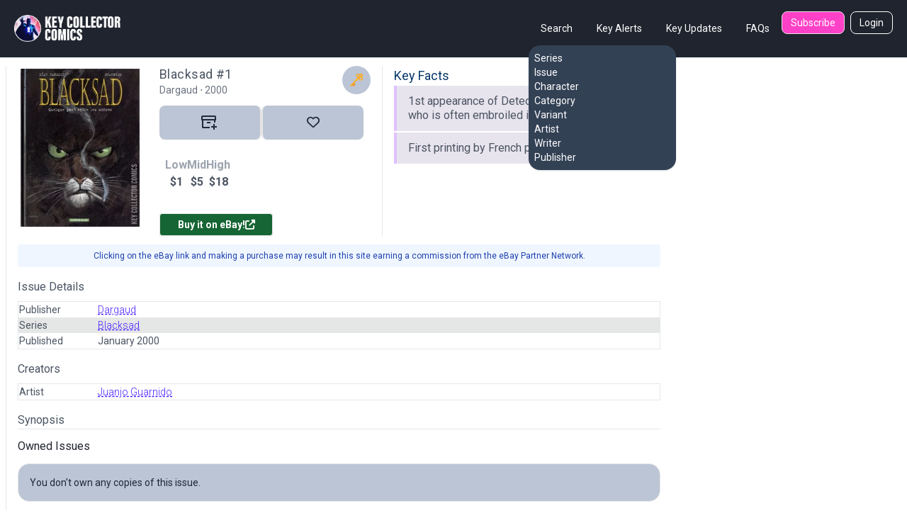

--- FILE ---
content_type: text/html; charset=utf-8
request_url: https://www.keycollectorcomics.com/issue/blacksad-1-1,315655/
body_size: 6441
content:


<!DOCTYPE html>
<html lang="en">
    <head  prefix="og: http://ogp.me/ns#">
        <link rel="canonical" href="https://www.keycollectorcomics.com/issue/blacksad-1-1,315655/">
        
            <script>(function (w, d, s, l, i) {
            w[l] = w[l] || []; w[l].push({
                'gtm.start':
                    new Date().getTime(), event: 'gtm.js'
            }); var f = d.getElementsByTagName(s)[0],
                j = d.createElement(s), dl = l != 'dataLayer' ? '&l=' + l : ''; j.async = true; j.src =
                    'https://www.googletagmanager.com/gtm.js?id=' + i + dl; f.parentNode.insertBefore(j, f);
        })(window, document, 'script', 'dataLayer', 'GTM-T635MWZ');
            </script>
        
        
<meta name="description" content="Key facts: 1st appearance of Detective John Blacksad, a cat who is often embroiled in noir-style mysteries, First printing by French publisher Dargaud"><meta name="keywords" content="Comic Books, Marvel Comics, DC Comics, Comics, Comic Book Database, Comic Book News, Superhero, Cosplay, Comic Book Convention, Comic Book Art, Comic Con, San Diego Comic Con, New York Comic Con, Marvel Universe, DC Universe, 1st appearance, Key Issue Comic, Comic Book Collection, Comic Book Price Guide, Golden Age Comics, Golden Age Superhero, Silver Age Comics, Bronze Age Comics, Buy Comics, Harley Quinn,Superheroes,Logan"><meta name="og:type" content="website"><meta name="branch:deeplink:id" content="315655"><meta name="branch:deeplink:type" content="issue"><title>Blacksad #1 Published January 2000 | Key Collector Comics</title><meta property="og:title" content="Blacksad #1 Published January 2000 | Key Collector Comics"><meta property="og:url" content="https://www.keycollectorcomics.com/issue/blacksad-1-1,315655/"><meta property="og:description" content="Key facts: 1st appearance of Detective John Blacksad, a cat who is often embroiled in noir-style mysteries, First printing by French publisher Dargaud"><meta property="og:image" content="https://image.keycollectorcomics.com/media/bblacksad.jpg"><meta property="og:image:secure_url" content="https://image.keycollectorcomics.com/media/bblacksad.jpg"><meta property="og:type" content="website">

        <meta name="viewport"
              content="width=device-width, initial-scale=1, shrink-to-fit=no">
        <meta charset="utf-8">
        <meta http-equiv="X-UA-Compatible" content="IE=edge" />
        <meta name="viewport"
              content="initial-scale=1.0001,minimum-scale=1.0001,maximum-scale=1.0001,user-scalable=no" />
        <meta name="theme-color" content="#000000">
        <meta name="apple-itunes-app"
              content="app-id=1189623811, app-argument=https://apps.apple.com/us/app/key-collector-comics-app/id1189623811">
        <meta name="google-adsense-account" content="ca-pub-6271867886832096">
        
    <link rel="preload" href="https://image.keycollectorcomics.com/media/bblacksad.jpg?height=300" as="image">

        <link rel="preconnect" href="https://fonts.googleapis.com/">
        <link rel="stylesheet" href="https://cdn.keycollectorcomics.com/static/css/output.bfddaf0021c1.css">
        <link rel="preload"
              as="style"
              onload="this.onload=null;this.rel='stylesheet'"
              href="https://cdnjs.cloudflare.com/ajax/libs/font-awesome/6.5.1/css/all.min.css"
              integrity="sha512-DTOQO9RWCH3ppGqcWaEA1BIZOC6xxalwEsw9c2QQeAIftl+Vegovlnee1c9QX4TctnWMn13TZye+giMm8e2LwA=="
              crossorigin="anonymous"
              referrerpolicy="no-referrer" />
        <noscript>
            <link rel="https://cdnjs.cloudflare.com/ajax/libs/font-awesome/6.5.1/css/all.min.css"
                  href="styles.css">
        </noscript>
        <link rel="preload"
              as="style"
              onload="this.onload=null;this.rel='stylesheet'"
              href="https://cdnjs.cloudflare.com/ajax/libs/fancybox/3.5.7/jquery.fancybox.css"
              integrity="sha512-nNlU0WK2QfKsuEmdcTwkeh+lhGs6uyOxuUs+n+0oXSYDok5qy0EI0lt01ZynHq6+p/tbgpZ7P+yUb+r71wqdXg=="
              crossorigin="anonymous"
              referrerpolicy="no-referrer" />
        <noscript>
            <link rel="https://cdnjs.cloudflare.com/ajax/libs/fancybox/3.5.7/jquery.fancybox.css"
                  href="styles.css">
        </noscript>
        <link rel="preload" href="https://cdn.keycollectorcomics.com/static/css/fonts.31868e7a3331.css" as="style" onload="this.onload=null;this.rel='stylesheet'">
        <noscript>
            <link rel="stylesheet" href="https://cdn.keycollectorcomics.com/static/css/fonts.31868e7a3331.css">
        </noscript>
        <link rel="apple-touch-icon" sizes="180x180" href="https://cdn.keycollectorcomics.com/static/img/apple-touch-icon.bb59ab4b22d2.png">
        <link rel="icon" type="image/png" sizes="32x32" href="https://cdn.keycollectorcomics.com/static/img/favicon-32x32.52074f4a1856.png">
        <link rel="icon" type="image/png" sizes="16x16" href="https://cdn.keycollectorcomics.com/static/img/favicon-16x16.2c0b0c16ba08.png">
        <link rel="mask-icon" href="https://cdn.keycollectorcomics.com/static/img/safari-pinned-tab.25428b1fd9d0.svg" color="#5bbad5">
        <meta name="msapplication-TileColor" content="#da532c">
        <meta name="theme-color" content="#ffffff">
        <link rel="manifest" href="https://cdn.keycollectorcomics.com/static/manifest.1795b7e00426.json">
        
        
        
        
    </head>
    <body class="text-gray-600 bg-white dark:bg-dark dark:text-white min-h-screen flex flex-col">
        
            <!-- Google Tag Manager (noscript) -->
            <noscript><iframe src="https://www.googletagmanager.com/ns.html?id=GTM-T635MWZ"
        height="0"
        width="0"
        style="display:none;
               visibility:hidden"></iframe></noscript>
            <!-- End Google Tag Manager (noscript) -->
        
        <header>
            <!-- Main navbar -->
            

<div class="py-4 border-b border-gray-800 navbar lg:px-5 lg:pt-4 bg-dark">
  <div class="navbar-start lg:hidden dropdown">
    <label tabindex="0" class="btn btn-primary btn-circle">
      <svg xmlns="http://www.w3.org/2000/svg"
           class="w-6 h-6"
           fill="none"
           viewBox="0 0 24 24"
           stroke="currentColor">
        <path stroke-linecap="round" stroke-linejoin="round" stroke-width="4" d="M4 6h16M4 12h16M4 18h7" />
      </svg>
    </label>
    <ul tabindex="0"
        class="menu menu-sm dropdown-content mt-3 z-[1] p-0 py-2 shadow  bg-slate-700 rounded-box w-56 text-white">
      <li>
        <div class="menu-title">Search</div>
        <ul>
          <li>
            <a href="/series/">Series</a>
          </li>
          <li>
            <a href="/issue/">Issue</a>
          </li>
          <li>
            <a href="/character/">Character</a>
          </li>
          <li>
            <a href="/category/">Category</a>
          </li>
          <li>
            <a href="/variant/?isVariant=true">Variant</a>
          </li>
          <li>
            <a href="/artist/">Artist</a>
          </li>
          <li>
            <a href="/writer/">Writer</a>
          </li>
          <li>
            <a href="/publisher/">Publisher</a>
          </li>
        </ul>
      </li>
      <ul>
        <li>
          <a href="/key-alerts/">Key Alerts</a>
        </li>
        <li>
          <a href="/issues/recently-added/">Key Updates</a>
        </li>
        
        
          <li>
            <a href="/login">Login</a>
          </li>
        
        <li>
          <a href="/frequently-asked-questions/">FAQs</a>
        </li>
      </ul>
    </ul>
  </div>
  <div class="hidden navbar-start lg:flex">
    <a class="text-uppercase" href="/">
      <img style="min-width:150px; width:150px;" src="https://cdn.keycollectorcomics.com/static/img/brand/headerlogo.225fe44a7271.png" alt="Key Collector Comics">
    </a>
  </div>
  <div class="navbar-end lg:hidden">
    <a class="navbar-brand me-lg-5 text-uppercase" href="/">
      <img class="h-10" src="https://cdn.keycollectorcomics.com/static/img/brand/headerlogo.225fe44a7271.png" alt="Key Collector Comics">
    </a>
  </div>
  <div class="hidden navbar-end lg:flex">
    <div class=" dropdown dropdown-hover ms-8">
      <label tabindex="0" class="font-normal text-white btn btn-ghost">Search</label>
      <ul tabindex="0"
          class="dropdown-content z-[1] menu p-2 shadow bg-slate-700 rounded-box w-52 text-white">
        <li>
          <a href="/series/">Series</a>
        </li>
        <li>
          <a href="/issue/">Issue</a>
        </li>
        <li>
          <a href="/character/">Character</a>
        </li>
        <li>
          <a href="/category/">Category</a>
        </li>
        <li>
          <a href="/variant/?isVariant=true">Variant</a>
        </li>
        <li>
          <a href="/artist/">Artist</a>
        </li>
        <li>
          <a href="/writer/">Writer</a>
        </li>
        <li>
          <a href="/publisher/">Publisher</a>
        </li>
      </ul>
    </div>
    <a class="font-normal text-white btn btn-ghost"
       href="/key-alerts/"
       rel="nofollow">Key Alerts</a>
    <a class="font-normal text-white btn btn-ghost"
       href="/issues/recently-added/">Key Updates</a>
    
    <a class="font-normal text-white btn btn-ghost"
       href="/frequently-asked-questions/">FAQs</a>
    
      <a class="hidden font-normal text-white btn bg-secondary btn-sm me-2 lg:flex"
         href="/subscribe/">Subscribe</a>
    
    
      <a class="hidden font-normal text-white btn btn-outline btn-sm lg:flex"
         href="/login">Login</a>
    
  </div>
</div>

        </header>
        <div class="flex-grow">
            <div class="my-3">
                
                
    <input type="hidden" name="csrfmiddlewaretoken" value="W53YV2O1gZPkhFE107wXbfAXmcfIKwFtIfny6chifqbYsmcpUHy2xDvK0GXrNPtm">
    <div class="px-2 w-full min-h-[1200px] xl:flex">
        <div class="xl:w-5/6 lg:border-l dark:border-gray-800 lg:pe-10 lg:ps-4">
            


<dialog id="collection_modal" class=" modal multi-step modal-bottom sm:modal-middle">
    <div class="modal-box pt-2 px-0 dark:bg-gray-800"></div>
    <form method="dialog" class="modal-backdrop">
        <button>close</button>
    </form>
</dialog>

<div class="flex justify-between mb-2 lg:hidden">
    <div class="flex justify-between w-full">
    
        
<div class="relative w-full">
    <div class="flex justify-between w-full">
        
        <h1 class="block w-5/6 text-lg leading-6 tracking-wide">Blacksad #1</h1>
        
        <div
            class="flex rounded-full absolute right-0 content-center justify-center items-center   h-10 w-10 dark:bg-dark-highlight bg-light-highlight ">
            <div>
                
                <svg class="w-5 h-5" height="512" viewBox="0 0 512 512" width="512" xmlns="http://www.w3.org/2000/svg">
                    <g id="Flat">
                        <path
                            d="m411.845 272c41.253.082 75.389-33.334 76.142-74.581a75.806 75.806 0 0 0 -25.548-58.249 64 64 0 1 0 -89.609-89.609 75.806 75.806 0 0 0 -58.249-25.548c-41.247.753-74.663 34.887-74.581 76.142a76.011 76.011 0 0 0 64.825 75.02l-280.825 280.825 32 32 280.825-280.825a76.011 76.011 0 0 0 75.02 64.825zm12.155-160a24 24 0 1 1 24-24 24 24 0 0 1 -24 24zm-108 24a36 36 0 1 1 36-36 36 36 0 0 1 -36 36zm96 96a36 36 0 1 1 36-36 36 36 0 0 1 -36 36z"
                            fill="#fcac1e" />
                        <rect fill="#ffba40" height="113.137" rx="22.627"
                            transform="matrix(.707 -.707 .707 .707 -90.039 262.627)" width="45.255" x="249.373"
                            y="183.431" />
                        <path d="m176 368 48 48-24 24-24-24-24 24 24 24-24 24-48-48z" fill="#f98500" />
                    </g>
                </svg>
                
            </div>
        </div>
    </div>
    <div class="text-sm text-gray-500">
        <h3>
            Dargaud&nbsp;&#8901;&nbsp;2000</h3>
    </div>
    <div class="mb-1 text-sm">
        
        
    </div>
</div>
    </div>
</div>
<div class="flex gap-0">
    <div class="min-w-[150px] md:max-w-[200px] md:min-w-[200px]  pe-6">
        <a href="https://www.keycollectorcomics.com/issue/blacksad-1-1,315655/" class="relative block open-gallery-btn cover-link"
            data-covers="[{&#x27;type&#x27;: &#x27;cover&#x27;, &#x27;id&#x27;: 23588, &#x27;file&#x27;: &#x27;bblacksad.jpg&#x27;, &#x27;description&#x27;: None, &#x27;weight&#x27;: 0, &#x27;imageUrl&#x27;: &#x27;https://image.keycollectorcomics.com/media/bblacksad.jpg&#x27;, &#x27;thumbnail&#x27;: &#x27;https://image.keycollectorcomics.com/media/bblacksad.jpg?width=270&#x27;, &#x27;path&#x27;: &#x27;cover/23588&#x27;}]">
            <img class="border-4 border-white rounded" loading="lazy" src="https://image.keycollectorcomics.com/media/bblacksad.jpg?height=300"
                alt="Blacksad #1" height="300" />
            
        </a>
    </div>
    <div class="border-gray-200 lg:border-e dark:border-gray-700 md:pe-4 md:w-2/5">
        <div class="flex flex-col w-full">
 
            <div class="justify-between hidden lg:flex">
<div class="relative w-full">
    <div class="flex justify-between w-full">
        
        <a class="block w-5/6 text-lg leading-6 tracking-wide hover:underline hover:underline-offset-2"
            href="https://www.keycollectorcomics.com/issue/blacksad-1-1,315655/">
            <h2>Blacksad #1</h2>
        </a>
        
        <div
            class="flex rounded-full absolute right-0 content-center justify-center items-center   h-10 w-10 dark:bg-dark-highlight bg-light-highlight ">
            <div>
                
                <svg class="w-5 h-5" height="512" viewBox="0 0 512 512" width="512" xmlns="http://www.w3.org/2000/svg">
                    <g id="Flat">
                        <path
                            d="m411.845 272c41.253.082 75.389-33.334 76.142-74.581a75.806 75.806 0 0 0 -25.548-58.249 64 64 0 1 0 -89.609-89.609 75.806 75.806 0 0 0 -58.249-25.548c-41.247.753-74.663 34.887-74.581 76.142a76.011 76.011 0 0 0 64.825 75.02l-280.825 280.825 32 32 280.825-280.825a76.011 76.011 0 0 0 75.02 64.825zm12.155-160a24 24 0 1 1 24-24 24 24 0 0 1 -24 24zm-108 24a36 36 0 1 1 36-36 36 36 0 0 1 -36 36zm96 96a36 36 0 1 1 36-36 36 36 0 0 1 -36 36z"
                            fill="#fcac1e" />
                        <rect fill="#ffba40" height="113.137" rx="22.627"
                            transform="matrix(.707 -.707 .707 .707 -90.039 262.627)" width="45.255" x="249.373"
                            y="183.431" />
                        <path d="m176 368 48 48-24 24-24-24-24 24 24 24-24 24-48-48z" fill="#f98500" />
                    </g>
                </svg>
                
            </div>
        </div>
    </div>
    <div class="text-sm text-gray-500">
        <h3>
            Dargaud&nbsp;&#8901;&nbsp;2000</h3>
    </div>
    <div class="mb-1 text-sm">
        
        
    </div>
</div></div>
            <div class="hidden mx-4 border-b border-gray-200 md:border-0 md:block dark:bg-gray-700"></div>
            <div class="join md:mt-2">
                <a id="markOwned"
                    class="w-24 p-2 text-gray-700 border-0 border-r-2 dark:bg-dark-highlight bg-light-highlight md:w-28 xl:w-36 btn join-item"
                    onclick="mark_owned(315655,'0','True')">
                    
                    <i>
                        <svg width="22" height="20" viewBox="0 0 22 20" fill="none" xmlns="http://www.w3.org/2000/svg"
                            class="fill-gray-800 dark:fill-white">
                            <path fill-rule="evenodd" clip-rule="evenodd"
                                d="M19 0H2C1 0 0 1 0 1.95455V6C0 6.5 0.5 7 1 7.01136V16C1 17.625 1.65957 18 3 18H12V16H3V7.01136H18V10H20V7C20.5 7 21 6.5 21 6V1.95455C21 1 20 0 19 0ZM19 5H2V1.95455H19V5ZM13 9H8V11H13V9ZM22 17H19V20H17V17H14V15H17V12H19V15H22V17Z" />
                        </svg>
                    </i>&nbsp;
                    
                </a>
                
                <a class="w-24 p-2 border-0 border-l-2 dark:bg-dark-highlight bg-light-highlight md:w-28 xl:w-36 btn join-item"
                    onclick="mark_wanted(315655,false,'AnonymousUser')">
                    <i id="favorite-icon-315655"
                        class="text-lg far fa-heart favorite-icon-315655 text-gray-800 dark:text-white"></i></a>
                
            </div>
            <div class="flex mt-4">
                
                <div class="flex flex-col items-center justify-center w-full md:justify-start md:items-start">
                    
                    <div
                        class="flex items-center justify-center lg:justify-start p-2 lg:w-3/4  gap-[32px] lg:gap-[62px] xl:gap-[82px] font-bold">
                        <div class="text-center">
                            <div class="text-gray-400">Low</div>
                            <span class="currency">$1</span>
                        </div>
                        <div class="text-center">
                            <div class="text-gray-400">Mid</div>
                            <span class="currency">$5</span>
                        </div>
                        <div class="text-center">
                            <div class="text-gray-400">High</div>
                            <span class="currency">$18</span>
                        </div>
                    </div>
                </div>
                
            </div>
            <div class="text-center md:text-left">
                <a class="w-40 p-2 mt-6 rounded bg-green-800 text-white btn btn-sm" target="_blank"
                    href="https://www.ebay.com/sch/i.html?_nkw=Blacksad%201&amp;mkevt=1&amp;mkcid=1&amp;mkrid=711-53200-19255-0&amp;campid=5338314175&amp;toolid=10050&amp;customid=1000">

                    Buy it on eBay!
                    <i class="fas fa-external-link-alt"></i>
                </a>
            </div>
        </div>
    </div>
    <div class="hidden mt-0 md:block lg:w-1/2 ps-4">
        
        <h2 class="text-lg text-dark-blue dark:text-gray-300 ">Key Facts</h2>
        <div class="pt-0 rounded mb-4">


        
            
            <div class="border-[#E0C2FF] border-l-4 mb-[2px] flex items-center gap-2 ps-4 pe-1 py-3 bg-[#e8e4ee] dark:bg-[#292e38] font-sans  leading-5">
                <h3>1st appearance of Detective John Blacksad, a cat who is often embroiled in noir-style mysteries</h3>
            </div>
            
        
            
            <div class="border-[#E0C2FF] border-l-4 mb-[2px] flex items-center gap-2 ps-4 pe-1 py-3 bg-[#e8e4ee] dark:bg-[#292e38] font-sans  leading-5">
                <h3> First printing by French publisher Dargaud</h3>
            </div>
            
        
   

</div>
        
        

        
    </div>


</div>

<p class="w-full p-2 my-3 text-xs text-center text-blue-800 bg-blue-50 md:rounded dark:bg-gray-800 dark:text-blue-400">
    Clicking on the eBay link and making a purchase may result in this site earning a commission from the eBay Partner
    Network.
</p>



<div class="mt-4 md:hidden">
    <h2 class="text-dark-blue dark:text-gray-300 underline-offset-[8px] decoration-[3px]">Key Facts</h2>
    <div class="mt-2 details">


        
            
            <div class="border-[#E0C2FF] border-l-4 mb-[2px] flex items-center gap-2 ps-4 pe-1 py-3 bg-[#e8e4ee] dark:bg-[#292e38] font-sans  leading-5">
                <h3>1st appearance of Detective John Blacksad, a cat who is often embroiled in noir-style mysteries</h3>
            </div>
            
        
            
            <div class="border-[#E0C2FF] border-l-4 mb-[2px] flex items-center gap-2 ps-4 pe-1 py-3 bg-[#e8e4ee] dark:bg-[#292e38] font-sans  leading-5">
                <h3> First printing by French publisher Dargaud</h3>
            </div>
            
        
   

</div>
</div>




            <div class="mb-3">
                <h2 class="mt-4 mb-2">Issue Details</h2>
                <table class="table p-0 m-0 border dark:border-gray-900 table-zebra">
                    <tr>
                        <td class="w-28">Publisher</td>
                        <td>
                            <a class="font-light underline text-primary underline-offset-4 decoration-dashed" href="/publisher/dargaud,5472/"><h3>Dargaud</h3></a>
                        </td>
                    </tr>
                    <tr>
                        <td class="w-28">Series</td>
                        <td>
                            <a class="font-light underline text-primary underline-offset-4 decoration-dashed"
                                href="/series/blacksad,67359/">
                                <h3>Blacksad</h3>
                            </a>
                        </td>
                    </tr>
                    <tr>
                        <td class="w-28">Published</td>
                        <td><h3>January 2000</h3></td>
                    </tr>
                </table>
                <h2 class="mt-4 mb-2">Creators</h2>
                <table class="table p-0 m-0 border dark:border-gray-900 table-zebra">
                              
                        
                            <tr>
                                <td class="w-28">Artist</td>
                                <td>
                                    <a class="font-light underline text-primary underline-offset-4 decoration-dashed" href="https://www.keycollectorcomics.com/artist/juanjo-guarnido/"><h3>Juanjo Guarnido</h3></a>
                                </td>
                            </tr>
                        
                                    
                </table>
                <h4 class="mt-4 border-b">Synopsis</h4>
                
            </div>
            <div>
<div>
    <h2 class="mb-3 issue-title text-dark">Owned Issues</h2>
</div>

<div>
    <div class="mb-5">
        
            <div class="text-sm alert dark:bg-dark-highlight bg-light-highlight">You don't own any copies of this issue.</div>
        
    </div>
</div>
</div>
        </div>
        <div>
            <div class="w-[100%] h-[300px] xl:w-[300px]  xl:h-[1200px]">
                <ins class="epn-placement" data-config-id="5c64bf994e455b3d6ec4ddaf"></ins>
            </div>
        </div>
    </div>

            </div>
        </div>
        <footer class="pt-2 footer footer-tertiary">
            
<div class="w-full px-6 py-8 md:px-16 bg-secondary">
    <div class="flex">
        <a class="w-1/2" href="/">
            <img src="https://cdn.keycollectorcomics.com/static/img/brand/headerlogo.225fe44a7271.png" alt="Key Collector Comics">
        </a>
        <div class="flex items-end justify-end w-1/2 me-2">
            <a class="w-1/3 text-right"
               href="https://www.instagram.com/keycollectorcomics/"
               target="_blank">
                <i class="text-white fab fa-instagram"></i>
            </a>
            <a class="w-1/3 text-right"
               href="https://twitter.com/keycollectorapp/"
               target="_blank">
                <i class="text-white fab fa-twitter"></i>
            </a>
            <a class="w-1/3 text-right"
               href="https://www.facebook.com/keycollector/"
               target="_blank">
                <i class="text-white fab fa-facebook-f"></i>
            </a>
        </div>
    </ul>
</div>
<div class="mt-4 text-white">
    <a class="underline me-2" href="/terms" role="button">Terms &amp; Agreements</a>
    <a class="underline me-2" href="/privacy" role="button">Privacy Policy</a>
    <a class="underline me-2" href="/cdn-cgi/l/email-protection#3a494f4a4a55484e7a515f43595556565f594e554859555753594914595557">Contact Us</a>
</div>
<div class="my-4 text-white">
    <a class="" href="#" target="_blank">Key Collector Comics</a>, 2026 - All rights reserved.
</div>
</div>

        </footer>
        <!-- Core -->
        <script data-cfasync="false" src="/cdn-cgi/scripts/5c5dd728/cloudflare-static/email-decode.min.js"></script><script src="https://cdn.keycollectorcomics.com/static/vendor/jquery/jquery.min.e21c872f88ec.js"></script>
        <script src="https://cdnjs.cloudflare.com/ajax/libs/fancybox/3.5.7/jquery.fancybox.min.js"
                integrity="sha512-uURl+ZXMBrF4AwGaWmEetzrd+J5/8NRkWAvJx5sbPSSuOb0bZLqf+tOzniObO00BjHa/dD7gub9oCGMLPQHtQA=="
                crossorigin="anonymous"
                referrerpolicy="no-referrer"></script>
        <script src="https://www.googletagmanager.com/gtag/js?id=UA-106480193-6"></script>
        <script>
            window.dataLayer = window.dataLayer || [];
            function gtag () { dataLayer.push(arguments); }
            gtag('js', new Date());

            gtag('config', 'UA-106480193-7');
            gtag('config', 'GA_TRACKING_ID', {
                'user_id': ''
            });
        </script>
        
    <script src="https://cdn.keycollectorcomics.com/static/js/issues.24fec4844317.js"></script>
    <script src="https://cdn.keycollectorcomics.com/static/js/cover_gallery.min.d32a93a918f9.js"></script>
    <script src="https://cdn.keycollectorcomics.com/static/vendor/jquery.blockUI/jquery.blockUI.min.e8021b1c2b55.js"></script>

    <script>(function(){function c(){var b=a.contentDocument||a.contentWindow.document;if(b){var d=b.createElement('script');d.innerHTML="window.__CF$cv$params={r:'9c4d600c6eaee88e',t:'MTc2OTU3MDY0OQ=='};var a=document.createElement('script');a.src='/cdn-cgi/challenge-platform/scripts/jsd/main.js';document.getElementsByTagName('head')[0].appendChild(a);";b.getElementsByTagName('head')[0].appendChild(d)}}if(document.body){var a=document.createElement('iframe');a.height=1;a.width=1;a.style.position='absolute';a.style.top=0;a.style.left=0;a.style.border='none';a.style.visibility='hidden';document.body.appendChild(a);if('loading'!==document.readyState)c();else if(window.addEventListener)document.addEventListener('DOMContentLoaded',c);else{var e=document.onreadystatechange||function(){};document.onreadystatechange=function(b){e(b);'loading'!==document.readyState&&(document.onreadystatechange=e,c())}}}})();</script></body>
</html>
